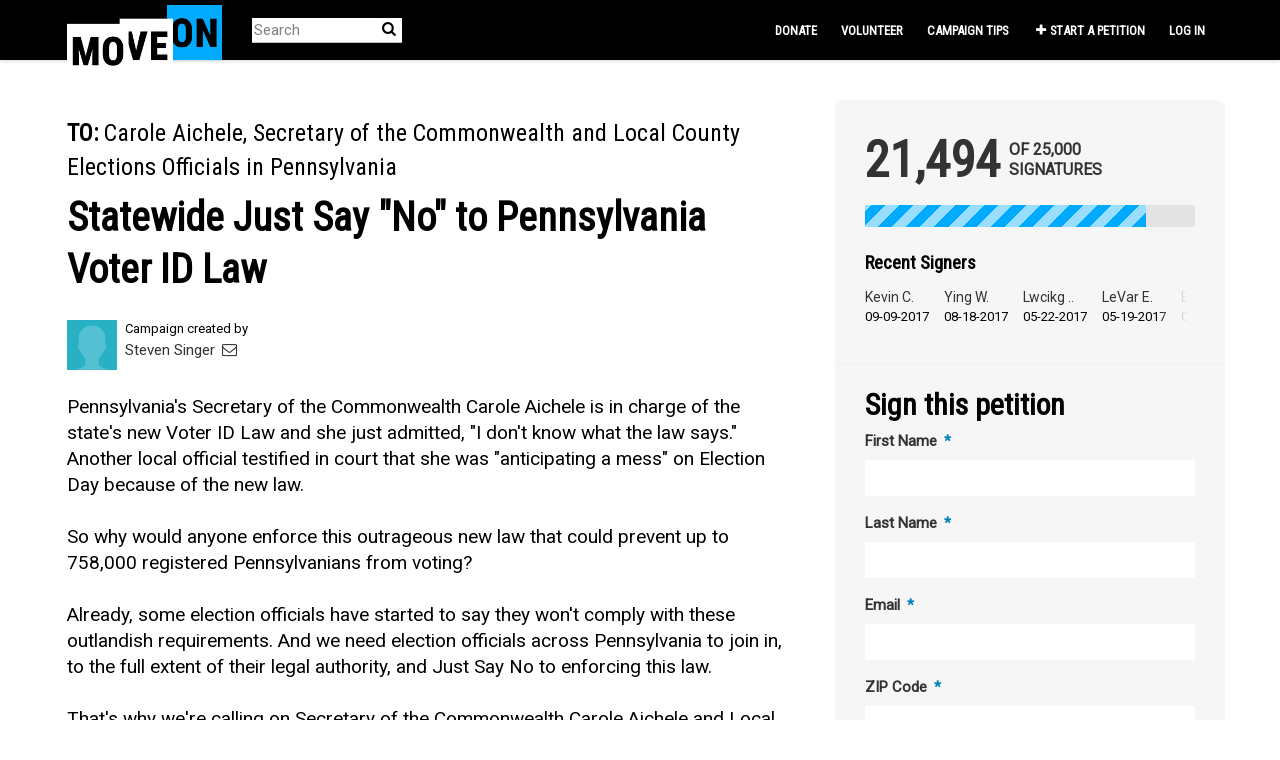

--- FILE ---
content_type: text/javascript
request_url: https://sign.moveon.org/packs/js/9765-2f997a7d232a7f6711a4.chunk.js
body_size: 4826
content:
"use strict";(self.webpackChunkagra=self.webpackChunkagra||[]).push([[9765],{4006:function(e,t,i){i.d(t,{A:function(){return o}});var n=i(26931),r=i(77657),a=i(90033);var l={props:{kind:{type:String,required:!1,default:"success"},showFixedTopRight:{type:Boolean,required:!1,default:!0},showOnMount:{type:Boolean,default:!0}},emits:["hidden"],data(){return{show:!1}},mounted(){this.showOnMount&&this.showToast()},methods:{removeToast(){this.show=!1,this.$emit("hidden")},showToast(){this.show=!0,setTimeout((()=>{this.removeToast()}),4e3)}}};var o=(0,i(66262).A)(l,[["render",function(e,t,i,l,o,u){return(0,n.uX)(),(0,n.Wv)(r.eB,{name:"slide-fade",appear:""},{default:(0,n.k6)((()=>[o.show?((0,n.uX)(),(0,n.CE)("div",{key:0,class:(0,a.C4)(["toast-container",{"top-right":i.showFixedTopRight}])},[(0,n.Lk)("div",{class:(0,a.C4)(["toast-element",i.kind])},[(0,n.RG)(e.$slots,"message-content",{},void 0,!0)],2)],2)):(0,n.Q3)("",!0)])),_:3})}],["__scopeId","data-v-0ac956e6"]])},4865:function(e,t,i){i.d(t,{A:function(){return l}});var n=i(26931),r=i(90033);var a={props:{errors:{type:Array,required:!0}}};var l=(0,i(66262).A)(a,[["render",function(e,t,i,a,l,o){return(0,n.uX)(),(0,n.CE)("div",null,[((0,n.uX)(!0),(0,n.CE)(n.FK,null,(0,n.pI)(i.errors,(e=>((0,n.uX)(),(0,n.CE)("span",{key:e,class:"invalid-feedback d-block normal-text"},(0,r.v_)(e),1)))),128))])}],["__scopeId","data-v-102b52e8"]])},6291:function(e,t,i){i.d(t,{A:function(){return o}});var n=i(26931),r=i(90033);const a=["title"];const l={};var o=(0,i(66262).A)(l,[["render",function(e,t){return(0,n.uX)(),(0,n.CE)("abbr",{title:e.i18n.t("simple_form.required.text")},(0,r.v_)(e.i18n.t("simple_form.required.mark")),9,a)}]])},13048:function(e,t,i){i.d(t,{A:function(){return a}});var n=i(26931);var r={mixins:[i(76914).A],props:{label:{type:String,required:!0},showLabel:{type:Boolean,required:!1,default:!0}},emits:["focus"],data(){return{fieldName:"phone-number"}}};var a=(0,i(66262).A)(r,[["render",function(e,t,i,r,a,l){const o=(0,n.g2)("text-input");return(0,n.uX)(),(0,n.Wv)(o,{label:i.label,value:e.value,autocomplete:"tel",required:e.required,"min-length":e.minLength,"max-length":e.maxLength,"input-name":e.calculatedInputName,"input-id":e.calculatedInputId,"show-label":i.showLabel,"validation-errors":e.validationErrors,onChanged:e.changed,onFocus:t[0]||(t[0]=t=>e.$emit("focus"))},null,8,["label","value","required","min-length","max-length","input-name","input-id","show-label","validation-errors","onChanged"])}]])},16417:function(e,t,i){i.d(t,{A:function(){return p}});var n=i(26931);const r={key:0};var a=i(17720),l=i(39858),o=i(83838),u=i(74449),s=i(22959),d={components:{CheckboxInput:a.A,RadioButtonsInput:l.A,SelectorInput:o.A,TextInput:u.A},mixins:[s.A],props:{disclaimer:{type:String,required:!1},entityName:{type:String,required:!0},initialValue:{type:[String,Boolean],required:!1,default:null},kind:{type:String,required:!0},label:{type:String,required:!1},maxLength:{type:Number,required:!1},minLength:{type:Number,required:!1},fieldName:{type:String,required:!0},options:{type:Array,required:!1},required:{type:Boolean,required:!1,default:!1},showLabel:{type:Boolean,required:!1,default:!0},validationErrors:{type:Array,required:!1,default:()=>[]}},emits:["changed","focus"],computed:{hidden(){return"hidden"===this.kind},inputComponent(){switch(this.kind){case"boolean":case"conditional_boolean":return a.A;case"radio_buttons":return l.A;case"select":return o.A;case"string":return u.A;default:throw`unsupported type ${this.kind}`}},inputComponentListener(){switch(this.kind){case"boolean":case"conditional_boolean":case"radio_buttons":return{change:this.update};case"select":case"string":return{changed:this.update};default:throw`unsupported type ${this.kind}`}},inputComponentProps(){const e={label:this.label,required:this.required,validationErrors:this.validationErrors};switch(this.kind){case"boolean":case"conditional_boolean":return{...e,checkboxId:this.calculatedInputId,label:this.labelWithDisclaimer,inputName:this.calculatedInputName,initialValue:this.initialValue};case"radio_buttons":return{...e,helpText:this.disclaimer,inputName:this.calculatedInputName,options:this.options,initialValue:this.initialValue};case"select":return{...e,field:this.calculatedInputName,helpText:this.disclaimer,id:this.calculatedInputId,options:this.options,initialValue:this.initialValue};case"string":return{...e,helpText:this.disclaimer,inputId:this.calculatedInputId,inputName:this.calculatedInputName,minLength:this.minLength,maxLength:this.maxLength,value:this.initialValue};default:throw`unsupported type ${this.kind}`}},calculatedInputName(){return this.inputName?this.inputName:`${this.entityName}[${this.fieldName}]`},labelWithDisclaimer(){return this.disclaimer?`${this.label}<div class="text-muted">${this.disclaimer}</div>`:this.label}},mounted(){this.update(this.initialValue)},methods:{update(e){this.$emit("changed",e)}}};var p=(0,i(66262).A)(d,[["render",function(e,t,i,a,l,o){return o.hidden?((0,n.uX)(),(0,n.CE)("div",r)):((0,n.uX)(),(0,n.Wv)((0,n.$y)(o.inputComponent),(0,n.v6)({key:1},o.inputComponentProps,{"show-label":i.showLabel},(0,n.Tb)(o.inputComponentListener),{onFocus:t[0]||(t[0]=t=>e.$emit("focus"))}),null,16,["show-label"]))}]])},17720:function(e,t,i){i.d(t,{A:function(){return h}});var n=i(26931),r=i(90033);const a={class:"form-check"},l=["id","checked","name"],o=["for"],u=["innerHTML"],s={key:1,class:"form-text text-muted"};var d=i(6291),p=i(4865),c={components:{Required:d.A,ValidationErrors:p.A},props:{checkboxId:{type:String,required:!0},hint:{type:String,required:!1},initialValue:{type:Boolean,required:!1,default:!1},inputName:{type:String,required:!0},label:{type:String,required:!1},required:{type:Boolean,required:!1,default:!1},showLabel:{type:Boolean,required:!1,default:!0},validationErrors:{type:Array,required:!1}},emits:["change"],computed:{showValidationError(){return this.validationErrors&&this.validationErrors.length>0}},methods:{onChange({target:e}){this.$emit("change",e.checked)}}};var h=(0,i(66262).A)(c,[["render",function(e,t,i,d,p,c){const h=(0,n.g2)("required"),m=(0,n.g2)("validation-errors");return(0,n.uX)(),(0,n.CE)("div",{class:(0,r.C4)({"is-invalid":c.showValidationError})},[(0,n.Lk)("div",a,[(0,n.Lk)("input",{id:i.checkboxId,type:"checkbox",class:(0,r.C4)(["form-check-input",{"is-invalid":c.showValidationError}]),checked:i.initialValue,name:i.inputName,onChange:t[0]||(t[0]=(...e)=>c.onChange&&c.onChange(...e))},null,42,l),t[2]||(t[2]=(0,n.eW)()),i.showLabel?((0,n.uX)(),(0,n.CE)("label",{key:0,class:"form-check-label",for:i.checkboxId},[(0,n.RG)(e.$slots,"label",{},(()=>[i.required?((0,n.uX)(),(0,n.Wv)(h,{key:0})):(0,n.Q3)("",!0),t[1]||(t[1]=(0,n.eW)()),(0,n.Lk)("span",{innerHTML:i.label},null,8,u)]))],8,o)):(0,n.Q3)("",!0)]),t[3]||(t[3]=(0,n.eW)()),c.showValidationError?((0,n.uX)(),(0,n.Wv)(m,{key:0,errors:i.validationErrors},null,8,["errors"])):(0,n.Q3)("",!0),t[4]||(t[4]=(0,n.eW)()),i.hint?((0,n.uX)(),(0,n.CE)("p",s,(0,r.v_)(i.hint),1)):(0,n.Q3)("",!0)],2)}]])},22959:function(e,t,i){var n=i(4124),r=i.n(n);t.A={props:{inputId:{type:String,required:!1,default:null},inputName:{type:String,required:!1,default:null}},computed:{calculatedInputId(){return this.inputId?this.inputId:`${this.entityName}-${this.fieldName}`},calculatedInputName(){return this.inputName?this.inputName:`${this.entityName}[${r()(this.fieldName)}]`}}}},25599:function(e,t,i){i.d(t,{A:function(){return a}});var n=i(26931);var r={mixins:[i(76914).A],props:{label:{type:String,required:!0},showLabel:{type:Boolean,required:!1,default:!0}},emits:["focus"],data(){return{fieldName:"postcode"}}};var a=(0,i(66262).A)(r,[["render",function(e,t,i,r,a,l){const o=(0,n.g2)("text-input");return(0,n.uX)(),(0,n.Wv)(o,{label:i.label,value:e.value,autocomplete:"postal-code",required:e.required,"min-length":e.minLength,"max-length":e.maxLength,"input-name":e.calculatedInputName,"input-id":e.calculatedInputId,"show-label":i.showLabel,"validation-errors":e.validationErrors,onChanged:e.changed,onFocus:t[0]||(t[0]=t=>e.$emit("focus"))},null,8,["label","value","required","min-length","max-length","input-name","input-id","show-label","validation-errors","onChanged"])}]])},39858:function(e,t,i){i.d(t,{A:function(){return c}});var n=i(26931),r=i(90033),a=i(77657);const l=["for"],o=["innerHTML"],u=["id","name","value"],s=["for","innerHTML"],d={key:1,class:"text-muted"};var p={mixins:[i(99865).A],props:{helpText:{type:String,required:!1},label:{type:String,required:!1},required:{type:Boolean,required:!1,default:!1},showLabel:{type:Boolean,required:!1,default:!0}},emits:["focus"]};var c=(0,i(66262).A)(p,[["render",function(e,t,i,p,c,h){const m=(0,n.g2)("required"),v=(0,n.g2)("validation-errors");return(0,n.uX)(),(0,n.CE)("div",{class:(0,r.C4)(["radio-buttons",{"is-invalid":e.showValidationError}])},[i.label&&i.showLabel?((0,n.uX)(),(0,n.CE)("label",{key:0,for:e.inputName},[i.required?((0,n.uX)(),(0,n.Wv)(m,{key:0})):(0,n.Q3)("",!0),t[3]||(t[3]=(0,n.eW)()),(0,n.Lk)("span",{innerHTML:i.label},null,8,o)],8,l)):(0,n.Q3)("",!0),t[5]||(t[5]=(0,n.eW)()),((0,n.uX)(!0),(0,n.CE)(n.FK,null,(0,n.pI)(e.options,(i=>((0,n.uX)(),(0,n.CE)("div",{key:e.valueForOption(i),class:"form-check"},[(0,n.bo)((0,n.Lk)("input",{id:e.inputId(i),"onUpdate:modelValue":t[0]||(t[0]=t=>e.value=t),type:"radio",class:"form-check-input",name:e.inputName,value:e.valueForOption(i),onChange:t[1]||(t[1]=(...t)=>e.emitNewValue&&e.emitNewValue(...t)),onFocus:t[2]||(t[2]=t=>e.$emit("focus"))},null,40,u),[[a.XL,e.value]]),t[4]||(t[4]=(0,n.eW)()),(0,n.Lk)("label",{class:"form-check-label",for:e.inputId(i),innerHTML:e.displayNameForOption(i)},null,8,s)])))),128)),t[6]||(t[6]=(0,n.eW)()),i.helpText?((0,n.uX)(),(0,n.CE)("p",d,(0,r.v_)(i.helpText),1)):(0,n.Q3)("",!0),t[7]||(t[7]=(0,n.eW)()),e.showValidationError?((0,n.uX)(),(0,n.Wv)(v,{key:2,errors:e.validationErrors},null,8,["errors"])):(0,n.Q3)("",!0)],2)}]])},49664:function(e,t,i){i.d(t,{A:function(){return a}});var n=i(26931);var r={components:{NameField:i(84325).A},emits:["changed","focus"],methods:{changed(e){this.$emit("changed",e)}}};var a=(0,i(66262).A)(r,[["render",function(e,t,i,r,a,l){const o=(0,n.g2)("name-field");return(0,n.uX)(),(0,n.Wv)(o,(0,n.v6)(e.$attrs,{type:"last","autocomplete-type":"family",onChanged:l.changed,onFocus:t[0]||(t[0]=t=>e.$emit("focus"))}),null,16,["onChanged"])}]])},55324:function(e,t,i){var n=i(75066);const r={props:{persist:{type:Boolean,required:!1,default:!1},path:{type:String,required:!1},field:{type:String,required:!1}},emits:["change"],data(){return{message:null}},methods:{save(e){const t={};t[this.field]=e.value.toString(),n.A.put({url:this.path,params:t,successHandler:this.successCallback,errorHandler:this.errorCallback}).then(this.completedCallback)},errorCallback(e){if(this.message={message:e.message,status:"error"},!0===this.rubberBandOnError){const{currentValue:t}=e.info;void 0!==t&&this.initialValue!==t&&setTimeout((()=>{this.$emit("change",t)}),500)}},successCallback({message:e}){e&&(this.message={message:e})},completedCallback(){setTimeout((()=>{this.message=null}),5e3)}}};t.A=r},57334:function(e,t,i){i.d(t,{A:function(){return a}});var n=i(26931);var r={components:{NameField:i(84325).A},emits:["changed","focus"],methods:{changed(e){this.$emit("changed",e)}}};var a=(0,i(66262).A)(r,[["render",function(e,t,i,r,a,l){const o=(0,n.g2)("name-field");return(0,n.uX)(),(0,n.Wv)(o,(0,n.v6)(e.$attrs,{type:"first","autocomplete-type":"given",onChanged:l.changed,onFocus:t[0]||(t[0]=t=>e.$emit("focus"))}),null,16,["onChanged"])}]])},74449:function(e,t,i){i.d(t,{A:function(){return h}});var n=i(26931),r=i(90033);const a=["for"],l=["innerHTML"],o=["id","rows","disabled","minlength","maxlength","readonly","value","name"],u=["id","type","autocomplete","disabled","readonly","minlength","maxlength","value","name","placeholder"],s=["innerHTML"];var d=i(6291),p=i(4865),c={components:{Required:d.A,ValidationErrors:p.A},props:{value:{type:[String,Number],required:!1},multiline:{type:Boolean,required:!1,default:!1},validationErrors:{type:Array,required:!1},additionalInputClasses:{type:String,required:!1},autocomplete:{type:String,required:!1},disabled:{type:Boolean,required:!1,default:!1},helpText:{type:String,required:!1},inputId:{type:String,required:!1},inputName:{type:String,required:!1},inputType:{type:String,required:!1,default:"text"},label:{type:String,required:!1},maxLength:{type:Number,required:!1},minLength:{type:Number,required:!1},placeholder:{type:String,required:!1},readonly:{type:Boolean,required:!1,default:!1},required:{type:Boolean,required:!1,default:!1},rows:{type:Number,required:!1,default:3},showLabel:{type:Boolean,required:!1,default:!0}},emits:["blur","changed","focus"],computed:{showValidationError(){return this.validationErrors&&this.validationErrors.length>0}},methods:{focus(){this.$refs.input.focus()},setText(e){this.$emit("changed",e.target.value)}}};var h=(0,i(66262).A)(c,[["render",function(e,t,i,d,p,c){const h=(0,n.g2)("required"),m=(0,n.g2)("validation-errors");return(0,n.uX)(),(0,n.CE)("div",{class:(0,r.C4)(["text-field",{"is-invalid":c.showValidationError}])},[i.label&&i.showLabel?((0,n.uX)(),(0,n.CE)("label",{key:0,for:i.inputId,class:"form-label"},[i.required?((0,n.uX)(),(0,n.Wv)(h,{key:0})):(0,n.Q3)("",!0),t[6]||(t[6]=(0,n.eW)()),(0,n.Lk)("span",{innerHTML:i.label},null,8,l)],8,a)):(0,n.Q3)("",!0),t[7]||(t[7]=(0,n.eW)()),i.multiline?((0,n.uX)(),(0,n.CE)("textarea",{key:1,id:i.inputId,ref:"input",rows:i.rows,disabled:i.disabled,minlength:i.minLength,maxlength:i.maxLength,readonly:i.readonly,class:(0,r.C4)(["task-editor-text-input form-control",i.additionalInputClasses,{"is-invalid":c.showValidationError}]),value:i.value,name:i.inputName,onInput:t[0]||(t[0]=(...e)=>c.setText&&c.setText(...e)),onFocus:t[1]||(t[1]=t=>e.$emit("focus")),onBlur:t[2]||(t[2]=t=>e.$emit("blur"))},null,42,o)):((0,n.uX)(),(0,n.CE)("input",{key:2,id:i.inputId,ref:"input",type:i.inputType,autocomplete:i.autocomplete,disabled:i.disabled,readonly:i.readonly,minlength:i.minLength,maxlength:i.maxLength,class:(0,r.C4)(["task-editor-text-input form-control",i.additionalInputClasses,{"is-invalid":c.showValidationError}]),value:i.value,name:i.inputName,placeholder:i.placeholder,onInput:t[3]||(t[3]=(...e)=>c.setText&&c.setText(...e)),onFocus:t[4]||(t[4]=t=>e.$emit("focus")),onBlur:t[5]||(t[5]=t=>e.$emit("blur"))},null,42,u)),t[8]||(t[8]=(0,n.eW)()),(0,n.RG)(e.$slots,"help-text",{},(()=>[i.helpText?((0,n.uX)(),(0,n.CE)("small",{key:0,class:"form-text text-muted",innerHTML:i.helpText},null,8,s)):(0,n.Q3)("",!0)])),t[9]||(t[9]=(0,n.eW)()),c.showValidationError?((0,n.uX)(),(0,n.Wv)(m,{key:3,errors:i.validationErrors},null,8,["errors"])):(0,n.Q3)("",!0)],2)}]])},76914:function(e,t,i){var n=i(74449),r=i(22959);t.A={components:{TextInput:n.A},mixins:[r.A],props:{entityName:{type:String,required:!0},maxLength:{type:Number,required:!1},minLength:{type:Number,required:!1},required:{type:Boolean,required:!1},validationErrors:{type:Array,required:!1,default:()=>[]},value:{type:String,required:!1}},emits:["changed"],methods:{changed(e){this.$emit("changed",e)}}}},83838:function(e,t,i){i.d(t,{A:function(){return f}});var n=i(26931),r=i(90033),a=i(77657);const l=["for"],o=["innerHTML"],u=["id","name"],s={key:0,disabled:"",selected:"",value:""},d=["value","innerHTML"],p=["innerHTML"];var c=i(6291),h=i(4006),m=i(4865),v=i(55324),g={components:{Required:c.A,Toast:h.A,ValidationErrors:m.A},mixins:[v.A],props:{helpText:{type:String,required:!1},label:{type:String,required:!1},id:{type:String,required:!1},inputClass:{type:String,required:!1,default:""},field:{type:String,required:!0},options:{type:Array,required:!0},initialValue:{type:[Number,String],required:!1},required:{type:Boolean,required:!1,default:!1},showLabel:{type:Boolean,required:!1,default:!0},validationErrors:{type:Array,required:!1},blankIfNoSelection:{type:Boolean,required:!1,default:!1}},emits:["changed"],data(){return{value:this.initialValue,rubberBandOnError:!1}},computed:{showValidationError(){return this.validationErrors&&this.validationErrors.length>0},showBlank(){return null===this.value&&this.blankIfNoSelection}},watch:{initialValue(){this.value=this.initialValue},options:{handler(){void 0===this.optionWithValue(this.value)&&(this.value=this.valueForOption(this.options[0]),this.$emit("changed",this.valueForOption(this.options[0])))},deep:!0}},methods:{displayNameForOption(e){return e[0]},focus(){this.$refs.select.focus()},optionWithValue(e){return this.options.find((t=>null===this.valueForOption(t)?null===e:null!==e&&this.valueForOption(t)?.toString()===e?.toString()))},setSelection(e){let t=this.optionWithValue(e.target.value);if(!t){const i=this.optionWithValue(null);this.displayNameForOption(i)===e.target.value&&(t=i)}this.$emit("changed",this.valueForOption(t)),!0===this.persist&&this.save(e.target)},valueForOption(e){return e[1]},setValue(e){this.value=e}}};var f=(0,i(66262).A)(g,[["render",function(e,t,i,c,h,m){const v=(0,n.g2)("toast"),g=(0,n.g2)("required"),f=(0,n.g2)("validation-errors");return(0,n.uX)(),(0,n.CE)("div",{class:(0,r.C4)({"is-invalid":m.showValidationError})},[e.message?((0,n.uX)(),(0,n.Wv)(v,{key:0,kind:e.message.status},{"message-content":(0,n.k6)((()=>[(0,n.eW)((0,r.v_)(e.message.message),1)])),_:1},8,["kind"])):(0,n.Q3)("",!0),t[4]||(t[4]=(0,n.eW)()),i.label&&i.showLabel?((0,n.uX)(),(0,n.CE)("label",{key:1,class:"form-label",for:i.id},[i.required?((0,n.uX)(),(0,n.Wv)(g,{key:0})):(0,n.Q3)("",!0),t[2]||(t[2]=(0,n.eW)()),(0,n.Lk)("span",{innerHTML:i.label},null,8,o)],8,l)):(0,n.Q3)("",!0),t[5]||(t[5]=(0,n.eW)()),(0,n.bo)((0,n.Lk)("select",{id:i.id,ref:"select","onUpdate:modelValue":t[0]||(t[0]=e=>h.value=e),name:i.field,class:(0,r.C4)(["form-select",i.inputClass,{"is-invalid":m.showValidationError}]),onChange:t[1]||(t[1]=(...e)=>m.setSelection&&m.setSelection(...e))},[m.showBlank?((0,n.uX)(),(0,n.CE)("option",s)):(0,n.Q3)("",!0),t[3]||(t[3]=(0,n.eW)()),((0,n.uX)(!0),(0,n.CE)(n.FK,null,(0,n.pI)(i.options,(e=>((0,n.uX)(),(0,n.CE)("option",{key:m.valueForOption(e),value:m.valueForOption(e),innerHTML:m.displayNameForOption(e)},null,8,d)))),128))],42,u),[[a.u1,h.value]]),t[6]||(t[6]=(0,n.eW)()),i.helpText?((0,n.uX)(),(0,n.CE)("p",{key:2,class:"text-muted",innerHTML:i.helpText},null,8,p)):(0,n.Q3)("",!0),t[7]||(t[7]=(0,n.eW)()),m.showValidationError?((0,n.uX)(),(0,n.Wv)(f,{key:3,errors:i.validationErrors},null,8,["errors"])):(0,n.Q3)("",!0)],2)}]])},84325:function(e,t,i){i.d(t,{A:function(){return s}});var n=i(26931);var r=i(20249),a=i.n(r),l=i(4124),o=i.n(l),u={mixins:[i(76914).A],props:{autocompleteType:{type:String,required:!0},labelOverride:{type:String,required:!1,default:null},showLabel:{type:Boolean,required:!1,default:!0},type:{type:String,required:!0}},emits:["focus"],computed:{autocomplete(){return`${this.autocompleteType}-name`},calculatedInputId(){return this.inputId?this.inputId:`${this.entityName}-${a()(this.type)}-name-field`},calculatedInputName(){return this.inputName?this.inputName:`${this.entityName}[${o()(this.type)}_name]`},label(){return this.labelOverride||this.i18n.t(`simple_form.labels.defaults.${this.type}_name`)}}};var s=(0,i(66262).A)(u,[["render",function(e,t,i,r,a,l){const o=(0,n.g2)("text-input");return(0,n.uX)(),(0,n.Wv)(o,{label:l.label,"show-label":i.showLabel,"input-name":l.calculatedInputName,"input-id":l.calculatedInputId,value:e.value,required:e.required,"min-length":e.minLength,"max-length":e.maxLength,autocomplete:l.autocomplete,"validation-errors":e.validationErrors,onChanged:e.changed,onFocus:t[0]||(t[0]=t=>e.$emit("focus"))},null,8,["label","show-label","input-name","input-id","value","required","min-length","max-length","autocomplete","validation-errors","onChanged"])}]])},84794:function(e,t,i){i.d(t,{A:function(){return d}});var n=i(26931);const r={key:1,class:"small-text"},a=["innerHTML"],l=["name"];var o=i(17720),u=i(22959),s={components:{CheckboxInput:o.A},mixins:[u.A],props:{entityName:{type:String,required:!0},explicitConsentRequired:{type:Boolean,required:!0},label:{type:String,required:!0},showLabel:{type:Boolean,required:!1,default:!0},validationErrors:{type:Array,required:!1},value:{type:Boolean,required:!1,default:!1}},emits:["changed","focus"],data(){return{fieldName:"eu-data-processing-consent"}},mounted(){this.explicitConsentRequired||this.changed(!0)},methods:{changed(e){this.$emit("changed",e)}}};var d=(0,i(66262).A)(s,[["render",function(e,t,i,o,u,s){const d=(0,n.g2)("checkbox-input");return(0,n.uX)(),(0,n.CE)("div",null,[i.explicitConsentRequired?((0,n.uX)(),(0,n.Wv)(d,{key:0,"initial-value":i.value,"checkbox-id":e.calculatedInputId,"input-name":e.inputName,label:i.label,"show-label":i.showLabel,"validation-errors":i.validationErrors,onChange:s.changed,onFocus:t[0]||(t[0]=t=>e.$emit("focus"))},null,8,["initial-value","checkbox-id","input-name","label","show-label","validation-errors","onChange"])):((0,n.uX)(),(0,n.CE)("div",r,[i.showLabel?((0,n.uX)(),(0,n.CE)("span",{key:0,class:"mb-3",innerHTML:i.label},null,8,a)):(0,n.Q3)("",!0),t[1]||(t[1]=(0,n.eW)()),(0,n.Lk)("input",{type:"hidden",name:e.inputName,value:"true"},null,8,l)]))])}]])},95642:function(e,t,i){i.d(t,{A:function(){return o}});var n=i(26931),r=i(90033);const a=["disabled"];var l={props:{disabled:{type:Boolean,required:!1,default:!1},label:{type:String,required:!1,default:function(){return(0,n.WQ)("i18n").t("administrative.save")}}},emits:["click"]};var o=(0,i(66262).A)(l,[["render",function(e,t,i,l,o,u){return(0,n.uX)(),(0,n.CE)("button",{type:"button",disabled:i.disabled,class:"btn btn-primary",onClick:t[0]||(t[0]=t=>e.$emit("click"))},[(0,n.RG)(e.$slots,"default",{},(()=>[(0,n.eW)((0,r.v_)(i.label),1)]))],8,a)}]])},99865:function(e,t,i){var n=i(6291),r=i(4865);t.A={components:{Required:n.A,ValidationErrors:r.A},props:{initialValue:{type:[Number,String,Boolean],required:!1},inputName:{type:String,required:!0},options:{type:Array,required:!0},validationErrors:{type:Array,required:!1}},emits:["change"],data(){return{value:this.initialValue}},computed:{showValidationError(){return this.validationErrors&&this.validationErrors.length>0}},watch:{initialValue(){this.value=this.initialValue}},methods:{displayNameForOption(e){return e[0]},emitNewValue(){this.$emit("change",this.value)},inputId(e){return`${this.inputName}-${e[1]}`},valueForOption(e){return e[1]}}}}}]);
//# sourceMappingURL=9765-2f997a7d232a7f6711a4.chunk.js.map

--- FILE ---
content_type: text/javascript
request_url: https://sign.moveon.org/packs/js/4823-e0fee0f3b7ca07a16f12.chunk.js
body_size: 3258
content:
"use strict";(self.webpackChunkagra=self.webpackChunkagra||[]).push([[4823],{30365:function(t,e,i){i.r(e),i.d(e,{waitForRecaptchaLoaded:function(){return s},waitForRecaptchaToken:function(){return l}});var r=i(96519),n=(i(11639),i(28344));let a=!1,o=!1;async function s(t){return new Promise(((e,i)=>{"undefined"!==typeof grecaptcha&&null!==grecaptcha?e(grecaptcha):t<1e4?(console.log("delaying "+t),setTimeout((async function(){e(await s(2*t))}),t)):i("Google recaptcha service did not load")}))}async function l(t,e,i){return await s(200),new Promise((t=>{grecaptcha.ready((()=>{grecaptcha.execute(window.Agra.Configuration.botProtection.siteKey,{action:i.dataset.captchaAction}).then((i=>{e.value=i,t(i)}))}))}))}function u(){a&&errorLogger.error("Re-initializing reCAPTCHA");const t=Array.from(document.getElementsByClassName("bot-protected-form")),e=document.getElementById("recaptcha-loader");null!==t&&null!==e&&t.forEach((t=>{t.addEventListener("ajax:complete",(()=>{o=!1})),t.addEventListener("submit",(t=>function(t){console.log("performing submit");const e=t.target,i=e.querySelector("#recaptcha_token");if(i.value.length>0)return!0;return t.preventDefault(),t.stopPropagation(),r.A.disableElement(e),l(0,i,e).then((function(){o&&errorLogger.error("Submitting form while last request hasn't finished yet"),o=!0,e.requestSubmit()})),!1}(t)))}))}function c(){document.addEventListener("form:loaded",(()=>{a=!1,u(),a=!0})),u(),a=!0}document.addEventListener("turbolinks:load",c),(0,n.Q)(c)},35488:function(t,e,i){i.d(e,{A:function(){return u}});var r=i(26931),n=i(90033);var a=i(88305),o=i(4865),s=i(19272),l={components:{SubmitButton:a.A,ValidationErrors:o.A},props:{buttonClass:{type:String,required:!1,default:""},calculateSolutionOnMount:{type:Boolean,required:!1,default:!1},formValid:{type:Boolean,required:!1,default:!0},invisibleCaptcha:{type:Boolean,required:!1,default:!1},label:{type:String,required:!0},submitInProgress:{type:Boolean,required:!1,default:!1},submittingLabel:{type:String,required:!1},validationErrors:{type:Object,required:!1,default:()=>({})}},emits:["error","submit-with-token"],data(){return{buttonClicked:!1,captchaSolution:null,executingCaptcha:!1}},computed:{disabledSubmit(){return this.submitInProgress||this.executingCaptcha},showValidationError(){return!!this.validationErrors.friendlyCaptchaVerifyResult},validationErrorMessage(){return this.i18n.t("public.bot_protection.rejected",{org_name:this.agraConfiguration.organisationName})}},watch:{submitInProgress(){this.submitInProgress||this.widget.reset()}},mounted(){const t=new s.yu({apiEndpoint:this.agraConfiguration.botProtection.apiEndpointType}),e={element:this.$refs.container,sitekey:this.agraConfiguration.botProtection.siteKey,startMode:this.calculateSolutionOnMount?"auto":"focus",language:this.i18n.locale()};this.widget=t.createWidget(e),this.widget.addEventListener("frc:widget.requesting",this.captchaStartedCallback),this.widget.addEventListener("frc:widget.complete",this.captchaDoneCallback),this.widget.addEventListener("frc:widget.error",this.captchaErrorCallback)},unmounted(){this.widget.destroy()},methods:{captchaDoneCallback({detail:t}){this.captchaSolution=t.response,this.executingCaptcha=!1,this.buttonClicked&&this.submitAndReset()},captchaErrorCallback({detail:t}){this.executingCaptcha=!1,this.$emit("error",JSON.stringify(t.error))},captchaStartedCallback(){this.executingCaptcha=!0},handleButtonClick(){this.buttonClicked=!0,this.captchaSolution?this.submitAndReset():this.executingCaptcha||this.widget.start()},submitAndReset(){this.$emit("submit-with-token",{friendlyCaptchaSolution:this.captchaSolution}),this.buttonClicked=!1,this.captchaSolution=null}}};var u=(0,i(66262).A)(l,[["render",function(t,e,i,a,o,s){const l=(0,r.g2)("validation-errors"),u=(0,r.g2)("submit-button");return(0,r.uX)(),(0,r.CE)(r.FK,null,[(0,r.Lk)("div",{ref:"container",class:(0,n.C4)(["frc-captcha","mb-4",{"d-none":i.invisibleCaptcha}])},null,2),e[0]||(e[0]=(0,r.eW)()),s.showValidationError?((0,r.uX)(),(0,r.Wv)(l,{key:0,errors:[s.validationErrorMessage],class:"mb-1"},null,8,["errors"])):(0,r.Q3)("",!0),e[1]||(e[1]=(0,r.eW)()),(0,r.bF)(u,{"form-valid":i.formValid,label:i.label,"submitting-label":i.submittingLabel,"submit-in-progress":s.disabledSubmit,class:(0,n.C4)(i.buttonClass),onClick:s.handleButtonClick},null,8,["form-valid","label","submitting-label","submit-in-progress","class","onClick"])],64)}]])},44926:function(t,e,i){i.d(e,{A:function(){return u}});var r=i(26931),n=i(90033);var a=i(88305),o=i(4865),s=i(66243),l={components:{SubmitButton:a.A,ValidationErrors:o.A,VueHcaptcha:s.A},props:{buttonClass:{type:String,required:!1,default:""},formValid:{type:Boolean,required:!1,default:!0},label:{type:String,required:!0},submitInProgress:{type:Boolean,required:!1,default:!1},submittingLabel:{type:String,required:!1},validationErrors:{type:Object,required:!1,default:()=>({})}},emits:["submit-with-token"],data(){return{hcaptchaResponse:null}},computed:{hcaptchaSiteKey(){return this.agraConfiguration.botProtection.siteKey},showValidationError(){return!!this.validationErrors.hcaptchaVerifyResult},validationErrorMessage(){return this.i18n.t("public.bot_protection.rejected",{org_name:this.agraConfiguration.organisationName})}},methods:{executeHcaptcha(){this.$refs.hcaptcha.execute()},setHcaptchaResponseAndSubmit(t){this.hcaptchaResponse=t,this.$emit("submit-with-token",{hcaptchaResponse:this.hcaptchaResponse})}}};var u=(0,i(66262).A)(l,[["render",function(t,e,i,a,o,s){const l=(0,r.g2)("vue-hcaptcha"),u=(0,r.g2)("validation-errors"),c=(0,r.g2)("submit-button");return(0,r.uX)(),(0,r.CE)("div",null,[(0,r.bF)(l,{ref:"hcaptcha",sitekey:s.hcaptchaSiteKey,size:"invisible","re-captcha-compat":!1,onVerify:s.setHcaptchaResponseAndSubmit},null,8,["sitekey","onVerify"]),e[0]||(e[0]=(0,r.eW)()),s.showValidationError?((0,r.uX)(),(0,r.Wv)(u,{key:0,errors:[s.validationErrorMessage],class:"mb-1"},null,8,["errors"])):(0,r.Q3)("",!0),e[1]||(e[1]=(0,r.eW)()),(0,r.bF)(c,{"form-valid":i.formValid,label:i.label,"submitting-label":i.submittingLabel,"submit-in-progress":i.submitInProgress,class:(0,n.C4)(i.buttonClass),onClick:s.executeHcaptcha},null,8,["form-valid","label","submitting-label","submit-in-progress","class","onClick"])])}]])},67220:function(t,e,i){async function r(t){return new Promise(((e,i)=>{"undefined"!==typeof turnstile&&null!==turnstile?e(turnstile):t<1e4?(console.log("delaying "+t),setTimeout((async function(){e(await r(2*t))}),t)):i("Cloudflare Turnstile service did not load")}))}i.r(e),i.d(e,{waitForTurnstileLoaded:function(){return r}})},94823:function(t,e,i){i.d(e,{A:function(){return f}});var r=i(26931),n=i(90033);var a=i(35488),o=i(44926);var s=i(88305),l=i(4865),u={components:{SubmitButton:s.A,ValidationErrors:l.A},props:{buttonClass:{type:String,required:!1},recaptchaAction:{type:String,required:!0},formValid:{type:Boolean,required:!1,default:!0},label:{type:String,required:!0},submitInProgress:{type:Boolean,required:!1,default:!1},submittingLabel:{type:String,required:!1},validationErrors:{type:Object,required:!1,default:()=>({})}},emits:["submit-with-token"],data(){return{recaptchaLoaded:!1}},computed:{showValidationError(){return this.validationErrors.recaptchaScore||this.validationErrors.recaptchaVerifyResult},validationErrorMessages(){return this.validationErrors.recaptchaVerifyResult?this.validationErrors.recaptchaVerifyResult:[this.i18n.t("public.bot_protection.rejected",{org_name:this.agraConfiguration.organisationName})]}},created(){const{waitForRecaptchaLoaded:t}=i(30365);this.waitForRecaptchaLoaded=t},mounted:async function(){await this.waitForRecaptchaLoaded(200),this.recaptchaLoaded=!0},methods:{waitForToken(t){const e=this.agraConfiguration.botProtection.siteKey;return new Promise((i=>{grecaptcha.ready((()=>{grecaptcha.execute(e,{action:t}).then((t=>{i(t)}))}))}))},submit:async function(){const t=await this.waitForToken(this.recaptchaAction);this.$emit("submit-with-token",{recaptchaToken:t})}}},c=i(66262);var d=(0,c.A)(u,[["render",function(t,e,i,a,o,s){const l=(0,r.g2)("validation-errors"),u=(0,r.g2)("submit-button");return(0,r.uX)(),(0,r.CE)("div",null,[s.showValidationError?((0,r.uX)(),(0,r.Wv)(l,{key:0,errors:s.validationErrorMessages,class:"mb-1"},null,8,["errors"])):(0,r.Q3)("",!0),e[0]||(e[0]=(0,r.eW)()),(0,r.bF)(u,{"form-valid":i.formValid&&o.recaptchaLoaded,label:i.label,"submitting-label":i.submittingLabel,"submit-in-progress":i.submitInProgress,class:(0,n.C4)(i.buttonClass),onClick:s.submit},null,8,["form-valid","label","submitting-label","submit-in-progress","class","onClick"])])}]]),h=i(4006);const b={ref:"turnstileContainer"};var p={components:{SubmitButton:s.A,ValidationErrors:l.A},props:{buttonClass:{type:String,required:!1},formValid:{type:Boolean,required:!1,default:!0},label:{type:String,required:!0},submitInProgress:{type:Boolean,required:!1,default:!1},submittingLabel:{type:String,required:!1},turnstileAction:{type:String,required:!1},validationErrors:{type:Object,required:!1,default:()=>({})}},emits:["submit-with-token"],data(){return{challengeToken:null,elementWidth:null,widgetId:null}},computed:{challengePassed(){return!!this.challengeToken},showValidationError(){return!!this.validationErrors.turnstileVerifyResult},validationErrorMessage(){return this.i18n.t("public.bot_protection.rejected",{org_name:this.agraConfiguration.organisationName})},widgetSize(){return this.elementWidth>=300?"flexible":"compact"}},watch:{submitInProgress(){this.submitInProgress||(this.challengeToken=null,turnstile.reset(this.widgetId))}},created(){const{waitForTurnstileLoaded:t}=i(67220);this.waitForTurnstileLoaded=t},mounted(){(0,r.dY)((()=>{this.elementWidth=this.$el.offsetWidth,0===this.elementWidth&&(this.elementWidth=window.innerWidth-56)})),this.waitForTurnstileLoaded(200).then((()=>{this.renderTurnstile()}))},beforeUnmount(){turnstile.remove(this.widgetId)},methods:{handleChallengeSuccess(t){this.challengeToken=t},handleExpiredChallenge(){this.challengeToken=null,turnstile.reset(this.widgetId)},renderTurnstile(){this.widgetId=turnstile.render(this.$refs.turnstileContainer,{sitekey:this.agraConfiguration.botProtection.siteKey,action:this.turnstileAction,callback:this.handleChallengeSuccess,"expired-callback":this.handleExpiredChallenge,appearance:"interaction-only",size:this.widgetSize})},submit(){this.$emit("submit-with-token",{turnstileToken:this.challengeToken})}}};var g=(0,c.A)(p,[["render",function(t,e,i,a,o,s){const l=(0,r.g2)("validation-errors"),u=(0,r.g2)("submit-button");return(0,r.uX)(),(0,r.CE)("div",null,[(0,r.Lk)("div",b,null,512),e[0]||(e[0]=(0,r.eW)()),s.showValidationError?((0,r.uX)(),(0,r.Wv)(l,{key:0,errors:[s.validationErrorMessage],class:"mb-1"},null,8,["errors"])):(0,r.Q3)("",!0),e[1]||(e[1]=(0,r.eW)()),(0,r.bF)(u,{"form-valid":i.formValid&&s.challengePassed,label:i.label,"submitting-label":i.submittingLabel,"submit-in-progress":i.submitInProgress,class:(0,n.C4)(i.buttonClass),onClick:s.submit},null,8,["form-valid","label","submitting-label","submit-in-progress","class","onClick"])])}]]),m={components:{FriendlyCaptchaSubmitButton:a.A,HcaptchaSubmitButton:o.A,RecaptchaSubmitButton:d,SubmitButton:s.A,Toast:h.A,TurnstileSubmitButton:g},props:{buttonClass:{type:String,required:!1,default:""},calculateSolutionOnMount:{type:Boolean,required:!1,default:!1},formValid:{type:Boolean,required:!1,default:!0},label:{type:String,required:!0},captchaAction:{type:String,required:!0},invisibleCaptcha:{type:Boolean,required:!1,default:!1},submitInProgress:{type:Boolean,required:!0},submittingLabel:{type:String,required:!1},validationErrors:{type:Object,required:!1,default:()=>({})}},emits:["submit"],data(){return{showError:!1}},computed:{buttonComponent(){switch(this.agraConfiguration.botProtection.kind){case"friendly-captcha":return a.A;case"hcaptcha":return o.A;case"recaptcha":return d;case"turnstile":return g;default:return s.A}},buttonListener(){switch(this.agraConfiguration.botProtection.kind){case"friendly-captcha":case"hcaptcha":case"recaptcha":case"turnstile":return{"submit-with-token":this.submitWithToken};default:return{click:this.submit}}},extraButtonProps(){const t={};switch("none"===this.agraConfiguration.botProtection.kind?t.class=this.buttonClass:(t.buttonClass=this.buttonClass,t.validationErrors=this.validationErrors),this.agraConfiguration.botProtection.kind){case"friendly-captcha":t.invisibleCaptcha=this.invisibleCaptcha,t.calculateSolutionOnMount=this.calculateSolutionOnMount;break;case"recaptcha":t.recaptchaAction=this.captchaAction;break;case"turnstile":t.turnstileAction=this.captchaAction}return t}},methods:{errorGettingToken(t){this.showError=!0,console.log("Error getting token:",t)},recalculateAndResubmit(){if("recaptcha"!==this.agraConfiguration.botProtection.kind)throw`recalculateAndResubmit() is not supported for ${this.agraConfiguration.botProtection.kind}`;this.$refs.button.submit()},submit(){this.$emit("submit",{})},submitWithToken(t){this.$emit("submit",t)}}};var f=(0,c.A)(m,[["render",function(t,e,i,a,o,s){const l=(0,r.g2)("toast");return(0,r.uX)(),(0,r.CE)(r.FK,null,[((0,r.uX)(),(0,r.Wv)((0,r.$y)(s.buttonComponent),(0,r.v6)({ref:"button",label:i.label,"submitting-label":i.submittingLabel,"form-valid":i.formValid,"submit-in-progress":i.submitInProgress},s.extraButtonProps,(0,r.Tb)(s.buttonListener),{onError:s.errorGettingToken}),null,16,["label","submitting-label","form-valid","submit-in-progress","onError"])),e[0]||(e[0]=(0,r.eW)()),o.showError?((0,r.uX)(),(0,r.Wv)(l,{key:0,kind:"error"},{"message-content":(0,r.k6)((()=>[(0,r.Lk)("p",null,(0,n.v_)(t.i18n.t("public.bot_protection.error_getting_token")),1)])),_:1})):(0,r.Q3)("",!0)],64)}]])}}]);
//# sourceMappingURL=4823-e0fee0f3b7ca07a16f12.chunk.js.map